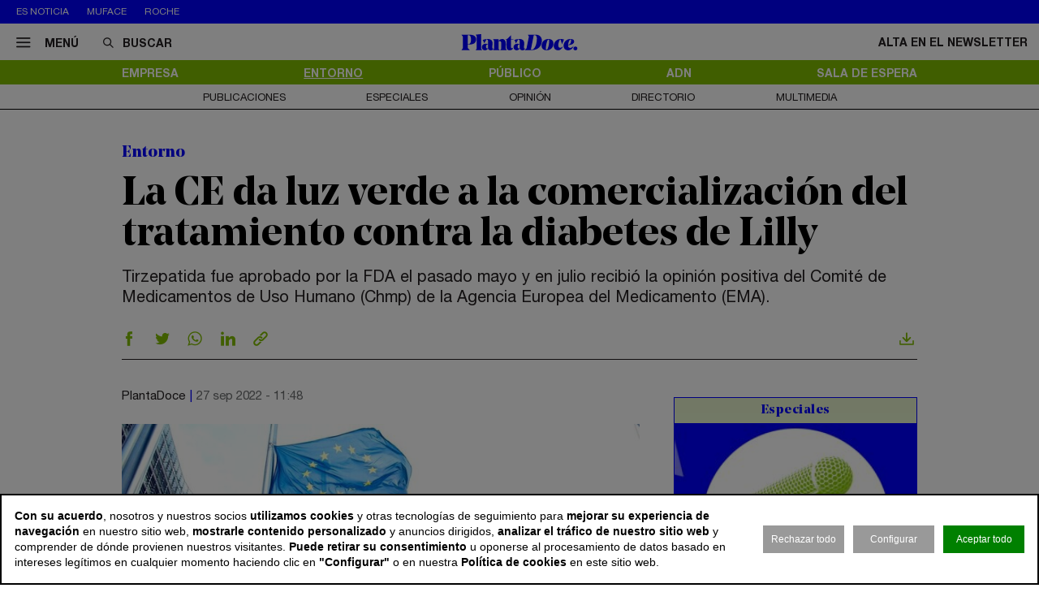

--- FILE ---
content_type: image/svg+xml
request_url: https://www.plantadoce.com/files/footer/ejeprime.svg
body_size: 1603
content:
<svg id="Capa_1" data-name="Capa 1" xmlns="http://www.w3.org/2000/svg" viewBox="0 0 143.34 29.3"><defs><style>.cls-1{fill:#82bb26;}</style></defs><rect class="cls-1" x="246.98" y="407.15" width="3.85" height="3.85" transform="translate(-442.19 -110.53) rotate(-45)"/><rect class="cls-1" x="312.1" y="407.15" width="3.85" height="3.85" transform="translate(-423.11 -64.48) rotate(-45)"/><path class="cls-1" d="M359.35,415.45a5.88,5.88,0,0,1,6,4.54h-12a5.84,5.84,0,0,1,6-4.54m9.45,10.19-3.27-1.43c-.84,1.78-2.42,3.36-5.71,3.36s-5.88-1.71-6.5-4.63h15.76c0-.31.09-1.24.09-1.8,0-4.51-4.26-8.64-9.82-8.64s-9.79,4.13-9.79,9,4.2,9,10.26,9c4.56,0,7.64-2.3,9-4.88m-41.24-9.88c2.8,0,3.85,1.65,3.85,4.07v10.23h3.42V418.43c1.9-2.17,3.33-2.67,5.13-2.67,2.8,0,3.85,1.65,3.85,4.07v10.23h3.42V418.34c0-4-3.14-5.84-6.34-5.84a8.79,8.79,0,0,0-6.59,3.39c-.84-1.87-2.7-3.39-5.81-3.39a7.36,7.36,0,0,0-6.09,3V413H319v17.1h3.41V418.5c1.68-2.05,3.21-2.74,5.16-2.74m-15.1,14.3h3.42V413h-3.42Zm-14,0h3.41V418.62a7.17,7.17,0,0,1,5.32-2.86A5.15,5.15,0,0,1,310.6,417v-3.88a5.53,5.53,0,0,0-2.65-.59c-2.29,0-4.25,1.06-6.09,3.14V413h-3.41Zm-9-18.34c2.3,0,3.38,1.46,3.38,2.95s-1.05,2.8-3.38,2.8H279v-5.75ZM275.3,430.06H279v-9.17h9.44c5.66,0,8.11-2.61,8.11-6.18,0-4.11-2.48-6.4-8.14-6.4H275.3Zm-12.62-14.61a5.87,5.87,0,0,1,6,4.54h-12a5.83,5.83,0,0,1,6-4.54m9.45,10.19-3.27-1.43c-.83,1.78-2.42,3.36-5.71,3.36s-5.87-1.71-6.5-4.63h15.76c0-.31.09-1.24.09-1.8,0-4.51-4.26-8.64-9.82-8.64s-9.78,4.13-9.78,9,4.19,9,10.25,9c4.57,0,7.64-2.3,9-4.88m-25,4.88c0,1.59-1.15,2-2.33,2a3.62,3.62,0,0,1-2-.43v3.23a7.22,7.22,0,0,0,2.42.31c2.24,0,5.31-1.15,5.31-4.35V413h-3.42Zm-21.31-.46h19l-.62-3.42H229.56v-7.09h12.15v-3.42H229.56v-4.41h14.63l.62-3.42h-19Z" transform="translate(-225.83 -406.35)"/></svg>

--- FILE ---
content_type: image/svg+xml
request_url: https://www.plantadoce.com/files/footer/palco23.svg
body_size: 1406
content:
<svg id="Capa_1" data-name="Capa 1" xmlns="http://www.w3.org/2000/svg" viewBox="0 0 84.17 38.8"><defs><style>.cls-1{fill:#82bb26;}</style></defs><path class="cls-1" d="M306.18,401.6,303.8,404V438l2.38,2.37h5.31L313.8,438V404l-2.31-2.37Zm2,34.08V406.32h1.26v29.36Z" transform="translate(-255.41 -401.6)"/><path class="cls-1" d="M255.41,401.6v38.8h4.37V423.25h3.32l2.3-2.38V404l-2.3-2.37Zm5.63,4.72v12.51h-1.26V406.32Z" transform="translate(-255.41 -401.6)"/><path class="cls-1" d="M276.22,401.6h-7l-2.3,38.72v.08h4.49l.36-9.16h1.94l.35,9.09v.07h4.49l-2.29-38.55Zm-2.74,25h-1.54l.7-20.26h.14Z" transform="translate(-255.41 -401.6)"/><polygon class="cls-1" points="38.35 0 35.98 2.37 35.98 36.43 38.35 38.8 43.18 38.8 45.49 36.43 45.49 24.44 41.36 24.44 41.36 34.05 40.1 34.05 40.1 4.72 41.36 4.72 41.36 14.48 45.49 14.48 45.49 2.37 43.18 0 38.35 0"/><polygon class="cls-1" points="29.82 0 25.45 0 25.45 38.8 34.01 38.8 34.01 34.08 29.82 34.08 29.82 0"/><polygon class="cls-1" points="84.17 2.37 81.86 0 76.49 0 74.18 2.37 74.18 14.42 78.55 14.42 78.55 4.72 79.81 4.72 79.81 16.35 77.59 16.35 77.59 21.02 79.81 21.02 79.81 34.08 78.55 34.08 78.55 24.44 74.18 24.44 74.18 36.43 76.49 38.8 81.86 38.8 84.17 36.43 84.17 20.56 82.28 18.67 84.17 16.77 84.17 2.37"/><polygon class="cls-1" points="63.6 0.08 63.6 0.08 63.59 0.08 61.36 2.59 61.36 14.33 65.48 14.33 65.48 4.98 66.83 4.98 66.83 4.98 66.83 4.98 66.83 13.75 61.36 25.01 61.36 38.72 71.2 38.72 71.2 30.69 66.83 30.69 66.83 33.82 65.73 33.82 65.73 26.59 71.2 15.33 71.2 2.59 68.97 0.08 63.6 0.08"/></svg>